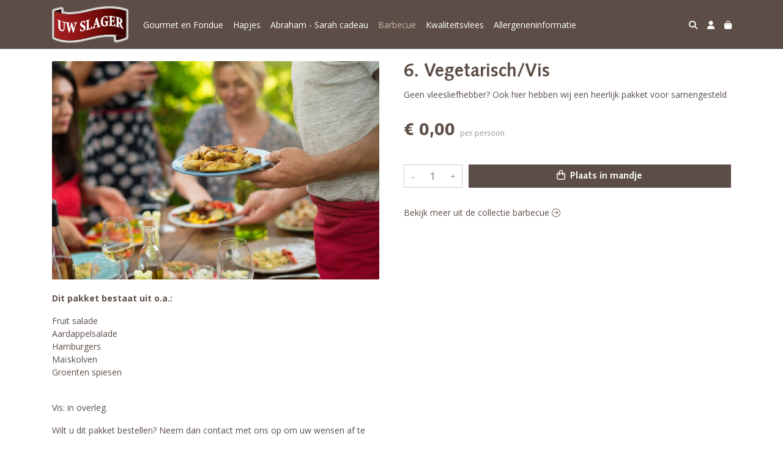

--- FILE ---
content_type: text/html; charset=utf-8
request_url: https://klaaskuipers.uw-slager.nl/c/barbecue/p/6-vegetarischvis
body_size: 5509
content:
<!DOCTYPE html>
<html lang="nl">
<head>
    <title>6. Vegetarisch/Vis - Uw Slager Klaas Kuipers</title>

    <meta charset="utf-8">
    <meta name="viewport" content="width=device-width, initial-scale=1, shrink-to-fit=no, viewport-fit=cover">
    <meta name="description" content="Geen vleesliefhebber? Ook hier hebben wij een heerlijk pakket voor samengesteld">
    <meta name="apple-mobile-web-app-title" content="Uw Slager Klaas Kuipers">
    <meta name="theme-color" content="#000000">
    <meta name="powered-by" content="Midmid">
    <meta property="og:title" content="6. Vegetarisch/Vis - Uw Slager Klaas Kuipers">
    <meta property="og:image" content="https://uwslager.blob.core.windows.net/images/klaaskuipers/product/6-vegetarischvis_06a191_lg.jpg?v=ad779b3f82061658663aa10e8027f791">
    <meta property="og:description" content="Geen vleesliefhebber? Ook hier hebben wij een heerlijk pakket voor samengesteld">
    
    <script type="application/ld&#x2B;json">
        {"@context":"https://schema.org","@type":"Product","name":"6. Vegetarisch/Vis","description":"Geen vleesliefhebber? Ook hier hebben wij een heerlijk pakket voor samengesteld","image":"https://uwslager.blob.core.windows.net/images/klaaskuipers/product/6-vegetarischvis_06a191_lg.jpg?v=ad779b3f82061658663aa10e8027f791","offers":{"@type":"Offer","url":"https://klaaskuipers.uw-slager.nl/c/barbecue/p/6-vegetarischvis","availability":"https://schema.org/InStock","price":0,"priceCurrency":"EUR"}}
    </script>


    <link rel="preconnect" href="https://fonts.gstatic.com" crossorigin>
    <link rel="preconnect" href="https://fonts.googleapis.com" crossorigin>
    <link rel="preconnect" href="https://cdn.jsdelivr.net" crossorigin>
    <link rel="preconnect" href="https://kit.fontawesome.com" crossorigin>
    <link rel="preconnect" href="https://cdnjs.cloudflare.com" crossorigin>
    <link rel="preconnect" href="https://code.jquery.com" crossorigin>
    <link rel="preconnect" href="https://uwslager.blob.core.windows.net" crossorigin>

    

<link rel="stylesheet" href="https://fonts.googleapis.com/css2?family=Open+Sans:wght@300;400;600;700&display=swap">

    <link rel="stylesheet" href="https://fonts.googleapis.com/css2?family=Raleway:wght@300;400;500;600;700&display=swap" crossorigin="anonymous">
    <link rel="stylesheet" href="https://cdn.jsdelivr.net/npm/bootstrap@4.6.2/dist/css/bootstrap.min.css" integrity="sha384-xOolHFLEh07PJGoPkLv1IbcEPTNtaed2xpHsD9ESMhqIYd0nLMwNLD69Npy4HI+N" crossorigin="anonymous">
    <link rel="stylesheet" href="https://kit.fontawesome.com/a4b00b0bf2.css" crossorigin="anonymous">
    <link rel="stylesheet" href="https://cdnjs.cloudflare.com/ajax/libs/animate.css/4.1.1/animate.min.css" crossorigin="anonymous">
    <link rel="stylesheet" href="/css/defaults.css?v=zbvMBEcytJwaRyR14B2dsLfdvQvvS71HZtz5bYr4BP4">
    <link rel="stylesheet" href="/css/layout.css?v=rzHfXS9lIrLErzdCik-7hqGT26k89O1xLt2kpOIuWcU">
    <link rel="stylesheet" href="/css/layout.header.css?v=xbUJ_r_lAQpGHcQpaISqlqXUxYGl5wuRwtVrAkdbko4">
    <link rel="stylesheet" href="/css/layout.footer.css?v=GkuNGhLNj86oHYYVKx1OXh3_ShoEctQjQ-w1dfES9Mg">
    <link rel="stylesheet" href="/css/search.css?v=G9Qu6lPFK5pgEU6gmnwaOoUsA0dmaXHZ2zHhsM9095I">
    
    <link rel="stylesheet" href="https://cdn.jsdelivr.net/npm/flatpickr@4.6.13/dist/flatpickr.min.css" integrity="sha256-GzSkJVLJbxDk36qko2cnawOGiqz/Y8GsQv/jMTUrx1Q=" crossorigin="anonymous">
    <link rel="stylesheet" href="/css/quantityeditor.css?v=BYAnjhwbRfmGSUUCds_9CdFa2Uh4fP-iJqxOGQT4tDA" />
    <link rel="stylesheet" href="/css/product.css?v=3QyKtG2mBqQR17jHLvU1uyHzofnT3gqlsKVhLUrkCkc" />
    <link rel="stylesheet" href="/css/product.dialog.css?v=-fc0dHvbBafAqXgUGDboYH-yaH6tTMC3TF6Q4_jPaCQ">
    <link rel="stylesheet" href="/css/product.attributes.css?v=hU7C8a3eKNgkRDVPPviFCfyEcWFa4XcOX4lie1st9P8" />

    <link rel="stylesheet" href="/theme/uwslager/css/fonts.css?v=C-gpc9Usx5t2AbGQM_I_uoslJTlvNRwZCY1lxUFpJ28" />
<link rel="stylesheet" href="/theme/uwslager/css/variables.css?v=hTJM8dZda15t244Cv5EY4K_D-RsxVWifbDOru-sfnPI" />
<link rel="stylesheet" href="/theme/uwslager/css/defaults.css?v=JgSOcNCN7L6m_yD3xZm0G99Xyb4BEStqVrRh9vnoJPs" />
<link rel="stylesheet" href="/theme/uwslager/css/layout.css?v=wnj7uyRMukrA2Af7yNLlmg7es3jp1rsDf8ixXKDIUrs" />
<link rel="stylesheet" href="/theme/uwslager/css/experience.css?v=q6-yBcWf-qmht5NJrX5aqJ_11aZPIF4Fpsw2dVx5zT4" />

    

    <link rel="canonical" href="https://klaaskuipers.uw-slager.nl/c/barbecue/p/6-vegetarischvis">
    <link rel="shortcut icon" href="https://uwslager.blob.core.windows.net/platform/uwslager-favicon.png" />
    <link rel="apple-touch-icon" href="https://uwslager.blob.core.windows.net/platform/uwslager-favicon.png" />
    <link rel="icon" type="image/png" href="https://uwslager.blob.core.windows.net/platform/uwslager-favicon.png" />

    

    <script async src="https://www.googletagmanager.com/gtag/js?id=G-WW0T3LPZ6N"></script>

    <script>
        window.dataLayer = window.dataLayer || [];
        function gtag(){dataLayer.push(arguments);}
        gtag('js', new Date());
        gtag('config', 'G-WW0T3LPZ6N');
    </script>



    

</head>
<body class="product 6-vegetarischvis">
    


    
    

    
    

<header class="navbar navbar-expand-sm sticky-top">
    <div class="container">
        <button class="navbar-toggler" type="button" data-toggle="collapse" data-target="#navbar-top" aria-controls="navbarTogglerTop" aria-expanded="false" aria-label="Toon/Verberg menu">
            <i class="fas fa-bars"></i>
            <span class="navbar-toggler-desc">Menu</span>
        </button>

        <ul class="navbar-nav navbar-search">
            <li id="nbisearch" class="nav-search nav-item"><a href="/search" class="nav-link">
                <i class="fas fa-search"></i>
                <span class="nav-search-desc">Zoeken</span>
            </a></li>
        </ul>
        
        
        <a href="/" class="navbar-brand-logo"><img src="https://uwslager.blob.core.windows.net/platform/uwslager-logo.png" /></a>
        
        
<ul class="navbar-nav navbar-session">
    <li class="nav-item-account nav-item"><a href="/account" class="nav-link">
        <i class="fas fa-user"></i>
        
    </a></li>
    <li id="nbishoppingcart" class="nav-item-cart  nav-item"><a href="/cart" class="nav-link">
        <i class="fas fa-shopping-bag"></i>
        
        <span class="cart-total-placeholder">Mand</span>
    </a></li>
</ul>

        
        <div class="collapse navbar-collapse navbar-top" id="navbar-top">
            <ul class="navbar-nav navbar-nav-top">
                

<li class="nav-item" data-active="false">
    <a class="nav-link" href="/c/gourmet-en-fondue">Gourmet en Fondue</a>
</li>

<li class="nav-item" data-active="false">
    <a class="nav-link" href="/c/hapjes">Hapjes</a>
</li>

<li class="nav-item" data-active="false">
    <a class="nav-link" href="/c/abraham---sarah-cadeau">Abraham - Sarah cadeau</a>
</li>

<li class="nav-item active" data-active="true">
    <a class="nav-link" href="/c/barbecue">Barbecue</a>
</li>

<li class="nav-item" data-active="false">
    <a class="nav-link" href="/c/kwaliteitsvlees">Kwaliteitsvlees</a>
</li>

<li class="nav-item" data-active="false">
    <a class="nav-link" href="/allergeneninformatie">Allergeneninformatie</a>
</li>

                <li class="nav-item-account nav-item-account-mobile nav-item"><a href="/account" class="nav-link">Account</a></li>
            </ul>
        </div>
    </div>
</header>


    <div id="search">
    <form method="get" novalidate action="/search">
        <div class="container">
            <div class="input-group">
                <input type="text" id="Query" name="Query" class="form-control" placeholder="Waar ben je naar op zoek?" autocomplete="off" autocorrect="off" autocapitalize="off" spellcheck="false" />
                <div class="input-group-append">
                    <button type="submit" class="btn btn-search btn-append"><i class="fas fa-search"></i></button>
                </div>
            </div>
        </div>
    </form>
</div>

    <div class="body-content">
        <div class="container">
            

<div class="product-page product-body">
    <div class="product-left">
        
<div class="product-section product-images">
    <div class="product-image-default">
        <img srcset="https://uwslager.blob.core.windows.net/images/klaaskuipers/product/6-vegetarischvis_06a191_sm.jpg?v=ad779b3f82061658663aa10e8027f791 256w, https://uwslager.blob.core.windows.net/images/klaaskuipers/product/6-vegetarischvis_06a191_md.jpg?v=ad779b3f82061658663aa10e8027f791 512w, https://uwslager.blob.core.windows.net/images/klaaskuipers/product/6-vegetarischvis_06a191_lg.jpg?v=ad779b3f82061658663aa10e8027f791 1024w"
            src="https://uwslager.blob.core.windows.net/images/klaaskuipers/product/6-vegetarischvis_06a191_sm.jpg?v=ad779b3f82061658663aa10e8027f791" alt="6. Vegetarisch/Vis" title="6. Vegetarisch/Vis" />
    </div>
    
</div>

        
<div class="product-section product-description styled-text">
    <h6 class="d-md-none">Omschrijving</h6>
    <p><strong>Dit pakket bestaat uit o.a.:</strong></p><p>Fruit salade<br>Aardappelsalade<br>Hamburgers<br>Maïskolven<br>Groenten spiesen<br><br></p><p>Vis: in overleg.</p><p></p><p>Wilt u dit pakket bestellen?&nbsp;Neem dan contact met ons op om uw wensen af te stemmen.</p>
</div>

    </div>
    <div class="product-right">
        <div class="product-section product-intro">
            <h1>6. Vegetarisch/Vis</h1>
            <p class="product-description-short mb-0">Geen vleesliefhebber? Ook hier hebben wij een heerlijk pakket voor samengesteld</p>
        </div>
        <div class="product-main">
            <form method="post" id="product-form" class="product-form" novalidate action="/c/barbecue/p/6-vegetarischvis">
                
<input type="hidden" id="Editor_Slug" name="Editor.Slug" value="6-vegetarischvis" />
<input type="hidden" data-val="true" data-val-number="BasePrice moet een nummer zijn." data-val-required="The BasePrice field is required." id="Editor_BasePrice" name="Editor.BasePrice" value="0" />
<input type="hidden" data-val="true" data-val-number="BaseMeasurementQuantity moet een nummer zijn." data-val-required="The BaseMeasurementQuantity field is required." id="Editor_BaseMeasurementQuantity" name="Editor.BaseMeasurementQuantity" value="1" />

                
                


                
<fieldset class="product-offer">
    <div class="product-price-measurement">
        <div class="product-price">&#x20AC; 0,00</div>
        
        <div class="product-measurement">

per persoon</div>
    </div>
    
</fieldset>

                
<div class="product-add-to-cart">

<div class="quantity-editor">
    <input type="hidden" data-val="true" data-val-range="Minimum is ongeldig." data-val-range-max="2147483647" data-val-range-min="1" data-val-required="The Minimum field is required." id="Editor_Quantity_Minimum" name="Editor.Quantity.Minimum" value="1" />
    <input type="hidden" data-val="true" data-val-range="Maximum is ongeldig." data-val-range-max="2147483647" data-val-range-min="1" data-val-required="The Maximum field is required." id="Editor_Quantity_Maximum" name="Editor.Quantity.Maximum" value="2147483647" />
    <input type="hidden" data-val="true" data-val-required="The IsMutable field is required." id="Editor_Quantity_IsMutable" name="Editor.Quantity.IsMutable" value="True" />
    <button type="button" class="quantity-decrement">–</button>
    <input type="number" step="1" pattern="\d*" class="form-control" data-min="1" data-max="2147483647" novalidate autocomplete="off" data-val="true" data-val-range="Quantity is ongeldig." data-val-range-max="2147483647" data-val-range-min="1" data-val-required="The Quantity field is required." id="Editor_Quantity_Quantity" name="Editor.Quantity.Quantity" value="1" /><input name="__Invariant" type="hidden" value="Editor.Quantity.Quantity" />
    <button type="button" class="quantity-increment">+</button>
</div>
        <button class="btn btn-block btn-add-to-cart" type="submit" tabindex="1"><i class="far fa-shopping-bag btn-icon btn-icon-left"></i> Plaats in mandje</button>
</div>

                

                
            <input name="__RequestVerificationToken" type="hidden" value="CfDJ8FqTmp9fykpMryO3b3loprFTJp2uUdSa-R0UlsdL3jqH2Z7t_xgdPluTb0CO22_eNzISebLfKJRkV_CvJnEb1lVcvr8-hnNfpcTGLSnfZITmBDXFMvPikVSZrKOmEraqGbTguN2AEQ0clJalh0edOXw" /></form>
        </div>
        


        


        
<div class="product-section product-collection">
    <a href="/c/barbecue">Bekijk meer uit de collectie barbecue <i class="fal fa-arrow-circle-right arrow-right"></i></a>
</div>

    </div>
</div>




        </div>
    </div>
    <footer>
    <div class="container">
        <div class="row">
            <div class="col-sm-auto mr-auto">
                <h6>Uw Slager Klaas Kuipers</h6>
                <ul class="footer-list-margin">
                    <li>
                        <a class="footer-address" href="/contact"><i class="fa fa-fw fa-location-dot"></i> Van Echtenskanaal NZ 135 A, Klazienaveen</a>
                    </li>
                    <li>
                        <a href="tel:0591-312406" class="footer-phone"><i class="fa fa-fw fa-phone"></i> 0591-312406</a>
                    </li>
                    <li><a href="mailto:info@klaaskuipers.uw-slager.nl" class="footer-email"><i class="fa fa-fw fa-envelope"></i> info@klaaskuipers.uw-slager.nl</a></li>
                </ul>
            </div>
            <div class="col-sm-auto mr-auto">
                <h6>Klantenservice</h6>
                <ul>
                    <li><a href="/bestellen">Bestellen</a></li>
                    <li><a href="/betalen">Betalen</a></li>
                    <li><a href="/afleveren">Afleveren</a></li>
                    <li><a href="/afleveren">Openingstijden</a></li>
                    <li><a href="/contact">Contact</a></li>
                </ul>
            </div>
            <div class="col-sm-auto mr-auto">
                <h6>Informatie</h6>
                <ul>
                    <li><a href="/over-ons">Over ons</a></li>
                    <li><a href="/privacy-en-veiligheid">Privacy en veiligheid</a></li>
                    <li><a href="/algemene-voorwaarden">Algemene voorwaarden</a></li>
                    <li><a href="/disclaimer">Disclaimer</a></li>
                    <li><a href="/cookies">Cookies</a></li>
                    
                </ul>
            </div>
            <div class="col-sm-auto">
                <div>
                    <h6>Volg ons</h6>
                    <div class="footer-social-media">
                            <a href="https://www.facebook.com/Uw-Slager-Klaas-Kuipers-189072317939608/" title="Volg Uw Slager Klaas Kuipers op Facebook" target="_blank"><i class="fa fa-facebook-square"></i></a>
                    </div>
                </div>
                <div class="footer-logo">
                    <img src="https://uwslager.blob.core.windows.net/platform/uwslager-logo.png" class="img-fluid" title="Uw Slager Klaas Kuipers" alt="Uw Slager Klaas Kuipers" />
                </div>
            </div>
        </div>
    </div>
    <div class="footer-slogan">Traditie in Smaak • Ambachtelijk vakmanschap • Passie voor kwaliteit</div>
</footer>

    

<div class="powered-by dark">
    <div class="container">
        


<div class="choose-language">
    <form method="post" action="/language">
        <label>Taal</label>
        <select name="Culture" id="Culture" tabindex="-1" onchange="this.form.submit();" data-val="true" data-val-required="The Name field is required."><option selected="selected" value="nl-NL">Nederlands</option>
<option value="en-US">English</option>
<option value="fr-FR">fran&#xE7;ais</option>
<option value="de-DE">Deutsch</option>
<option value="es-ES">espa&#xF1;ol</option>
<option value="it-IT">italiano</option>
</select>
    <input name="__RequestVerificationToken" type="hidden" value="CfDJ8FqTmp9fykpMryO3b3loprFTJp2uUdSa-R0UlsdL3jqH2Z7t_xgdPluTb0CO22_eNzISebLfKJRkV_CvJnEb1lVcvr8-hnNfpcTGLSnfZITmBDXFMvPikVSZrKOmEraqGbTguN2AEQ0clJalh0edOXw" /></form>
</div>

        
<div class="partners">
        <img src="https://midmid.blob.core.windows.net/paymentmethods/payondeliveryv2.png" title="Pay on delivery" loading="lazy" class="partner payment-partner" />
</div>

        <div class="midmid">
            <a href="https://www.midmid.nl" title="Powered by Midmid." target="_blank"><i class="fa fa-plug"></i> Wij draaien op Midmid</a>
        </div>
    </div>
</div>



    <script src="https://code.jquery.com/jquery-3.6.0.min.js" integrity="sha256-/xUj+3OJU5yExlq6GSYGSHk7tPXikynS7ogEvDej/m4=" crossorigin="anonymous"></script>
    <script src="https://cdn.jsdelivr.net/npm/bootstrap@4.6.2/dist/js/bootstrap.bundle.min.js" integrity="sha384-Fy6S3B9q64WdZWQUiU+q4/2Lc9npb8tCaSX9FK7E8HnRr0Jz8D6OP9dO5Vg3Q9ct" crossorigin="anonymous"></script>
    <script src="/common/js/submit.js?v=5f85563082880cb6b19f8e7d8ca19bf4"></script>
    <script src="/common/js/submit.files.js?v=654dcfa4f9dd07cb2f14cc22acc50feb"></script>
    <script src="/common/js/address.js?v=ae93841a644fcf4a29518187ad1d1775"></script>
    <script src="/_content/Midmid.Web/js/validation.js?v=3.1.7"></script>
    <script src="/js/shared.js?v=ohyq-q8iPRxAkWxdFbH0EZC8mMzKE7YpZj_0PDQtvxU"></script>
    <script src="/js/init.js?v=mUlRWEGwAPc40VZR23xbjAGaIa31QjXpKTrIb17ubFQ"></script>
    <script src="/js/search.js?v=sT5L2iyKzpuCX5hIBIb1uxjcuPGSQDgD43cGnc8zbuY"></script>
    
    <script src="https://cdn.jsdelivr.net/npm/flatpickr@4.6.13/dist/flatpickr.min.js" integrity="sha256-Huqxy3eUcaCwqqk92RwusapTfWlvAasF6p2rxV6FJaE=" crossorigin="anonymous"></script>
<script src="https://cdn.jsdelivr.net/npm/flatpickr@4.6.13/dist/l10n/de.js" integrity="sha256-i8+L+31ossi5nSCCJXxe9SPIwa/GLJT2qprrb7d7kzg=" crossorigin="anonymous"></script>
<script src="https://cdn.jsdelivr.net/npm/flatpickr@4.6.13/dist/l10n/it.js" integrity="sha256-gaWVqfkIK6tULoU2T1KYrgzbutxk2XvQ0rVjTWRt/mE=" crossorigin="anonymous"></script>
<script src="https://cdn.jsdelivr.net/npm/flatpickr@4.6.13/dist/l10n/nl.js" integrity="sha256-7e6dIzdvyM9X1QoY5wkjIBt648fCq36ewEAdTiV7h4g=" crossorigin="anonymous"></script>
<script src="https://cdn.jsdelivr.net/npm/flatpickr@4.6.13/dist/l10n/fr.js" integrity="sha256-+xpDzJZ/BxtMFrLCduljhDclmRS8Gr2W3UpKAxMBC9g=" crossorigin="anonymous"></script>
<script src="https://cdn.jsdelivr.net/npm/flatpickr@4.6.13/dist/l10n/es.js" integrity="sha256-G5b/9Xk32jhqv0GG6ZcNalPQ+lh/ANEGLHYV6BLksIw=" crossorigin="anonymous"></script>
</partial>
    <script src="/js/quantityeditor.js?v=YqfhBVLIdBQYjfn3bXTpCN9ZO2c5P6CIH58nhiRd3DE"></script>
    <script src="/js/product.js?v=t6hDbFwpEVAlpoOCmimsSe-cVk5CuDv0ToBA6KcVGYY"></script>
    

    
</body>
</html>

